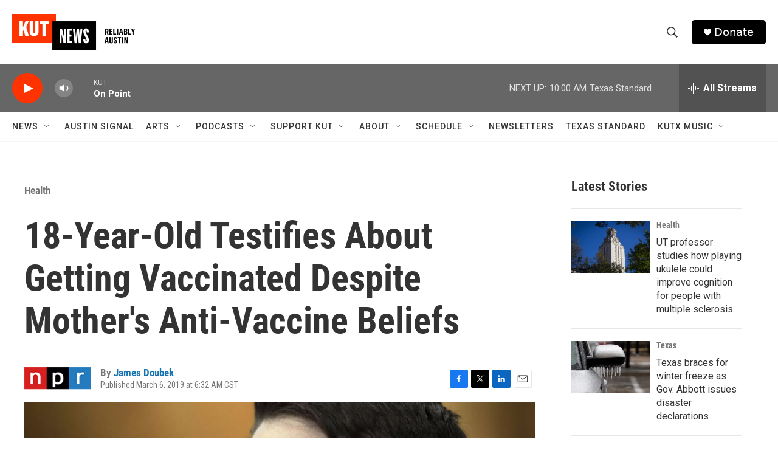

--- FILE ---
content_type: text/html; charset=utf-8
request_url: https://www.google.com/recaptcha/api2/aframe
body_size: 255
content:
<!DOCTYPE HTML><html><head><meta http-equiv="content-type" content="text/html; charset=UTF-8"></head><body><script nonce="oZdaHueOtcupp97_47y2nw">/** Anti-fraud and anti-abuse applications only. See google.com/recaptcha */ try{var clients={'sodar':'https://pagead2.googlesyndication.com/pagead/sodar?'};window.addEventListener("message",function(a){try{if(a.source===window.parent){var b=JSON.parse(a.data);var c=clients[b['id']];if(c){var d=document.createElement('img');d.src=c+b['params']+'&rc='+(localStorage.getItem("rc::a")?sessionStorage.getItem("rc::b"):"");window.document.body.appendChild(d);sessionStorage.setItem("rc::e",parseInt(sessionStorage.getItem("rc::e")||0)+1);localStorage.setItem("rc::h",'1769180950462');}}}catch(b){}});window.parent.postMessage("_grecaptcha_ready", "*");}catch(b){}</script></body></html>